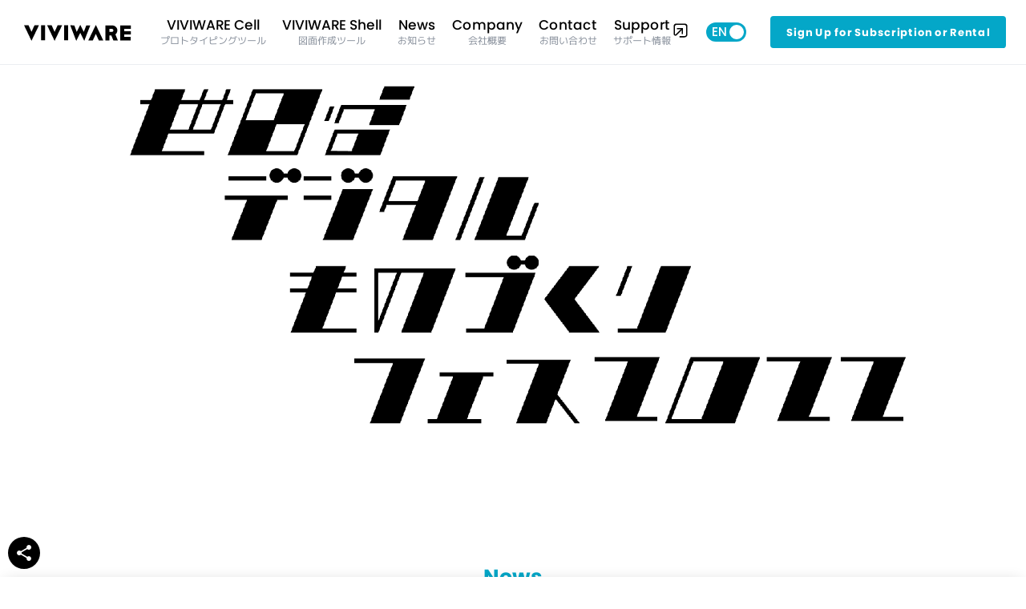

--- FILE ---
content_type: text/html; charset=UTF-8
request_url: https://viviware.com/news/news-20221025/
body_size: 9530
content:
<!DOCTYPE html>
<html prefix="og: https://ogp.me/ns#">

<head>
   <meta charset="utf-8">
  <meta name="viewport" content="width=device-width, initial-scale=1.0, maximum-scale=1.0, user-scalable=no">

 
<!-- Web fonts -->
<link rel="preconnect" href="https://fonts.gstatic.com">
<!-- Poppins -->
<link href="https://fonts.googleapis.com/css2?family=Poppins:wght@500;700&display=swap" rel="stylesheet">
<link href="https://fonts.googleapis.com/css2?family=M+PLUS+1p:wght@400;700&display=swap" rel="stylesheet">
<!-- Material Icons -->
<link href="https://fonts.googleapis.com/icon?family=Material+Icons" rel="stylesheet">

<!-- Adobe Font -->
<script>
/*	
  (function(d) {
    var config = {
      kitId: 'yro4icr',
      scriptTimeout: 3000,
      async: true
    },
    h=d.documentElement,t=setTimeout(function(){h.className=h.className.replace(/\bwf-loading\b/g,"")+" wf-inactive";},config.scriptTimeout),tk=d.createElement("script"),f=false,s=d.getElementsByTagName("script")[0],a;h.className+=" wf-loading";tk.src='https://use.typekit.net/'+config.kitId+'.js';tk.async=true;tk.onload=tk.onreadystatechange=function(){a=this.readyState;if(f||a&&a!="complete"&&a!="loaded")return;f=true;clearTimeout(t);try{Typekit.load(config)}catch(e){}};s.parentNode.insertBefore(tk,s)
  })(document);
	*/
</script>

<!-- CSS fontawesome-free  -->
<link rel="stylesheet" href="https://viviware.com/wp-content/themes/theme_VIVIWARECell/fontawesome-free-5.15.2/all.min.css" rel="stylesheet">

<!-- CSS -->
<link href="https://viviware.com/wp-content/themes/theme_VIVIWARECell/css/reset.css" rel="stylesheet">
<link href="https://viviware.com/wp-content/themes/theme_VIVIWARECell/css/material-icons.css" rel="stylesheet">
<link href="https://viviware.com/wp-content/themes/theme_VIVIWARECell/css/swiper-bundle.min.css" rel="stylesheet">
<link href="https://viviware.com/wp-content/themes/theme_VIVIWARECell/style.css?20240430" rel="stylesheet">

<!-- Favicon-->
<link rel="icon" type="image/png" href="https://viviware.com/wp-content/themes/theme_VIVIWARECell/favicon/favicon.svg" >
<link rel="icon alternate" type="image/png" href="https://viviware.com/wp-content/themes/theme_VIVIWARECell/favicon/favicon.png" >
<link rel="apple-touch-icon" sizes="180x180" href="https://viviware.com/wp-content/themes/theme_VIVIWARECell/favicon/apple-touch-icon.png">
<link rel="manifest" href="https://viviware.com/wp-content/themes/theme_VIVIWARECell/favicon/manifest.json">
<link rel="mask-icon" href="https://viviware.com/wp-content/themes/theme_VIVIWARECell/favicon/safari-pinned-tab.svg" color="#7fbe26">
<meta name="msapplication-TileColor" content="#7fbe26">
<meta name="theme-color" content="#ffffff">


<!-- OGP Settings -->

<!-- 記事ページの場合 -->
<meta property="og:title" content="世田谷デジタルものづくり告知" />
<meta property="og:type" content="article" />
<meta property="og:description" content="" />
<meta property="og:url" content="https://viviware.com/news/news-20221025/" />
<meta property="og:image" content="https://viviware.com/wp-content/uploads/2022/10/sdmf_logo4-2.png" />


<!-- TOPページの場合 -->


<title>世田谷デジタルものづくり告知 &#8211; VIVIWARE Cell</title>
<meta name='robots' content='max-image-preview:large' />
		<!-- This site uses the Google Analytics by MonsterInsights plugin v9.11.1 - Using Analytics tracking - https://www.monsterinsights.com/ -->
		<!-- Note: MonsterInsights is not currently configured on this site. The site owner needs to authenticate with Google Analytics in the MonsterInsights settings panel. -->
					<!-- No tracking code set -->
				<!-- / Google Analytics by MonsterInsights -->
		<script type="text/javascript">
/* <![CDATA[ */
window._wpemojiSettings = {"baseUrl":"https:\/\/s.w.org\/images\/core\/emoji\/14.0.0\/72x72\/","ext":".png","svgUrl":"https:\/\/s.w.org\/images\/core\/emoji\/14.0.0\/svg\/","svgExt":".svg","source":{"concatemoji":"https:\/\/viviware.com\/wp-includes\/js\/wp-emoji-release.min.js?ver=6.4.2"}};
/*! This file is auto-generated */
!function(i,n){var o,s,e;function c(e){try{var t={supportTests:e,timestamp:(new Date).valueOf()};sessionStorage.setItem(o,JSON.stringify(t))}catch(e){}}function p(e,t,n){e.clearRect(0,0,e.canvas.width,e.canvas.height),e.fillText(t,0,0);var t=new Uint32Array(e.getImageData(0,0,e.canvas.width,e.canvas.height).data),r=(e.clearRect(0,0,e.canvas.width,e.canvas.height),e.fillText(n,0,0),new Uint32Array(e.getImageData(0,0,e.canvas.width,e.canvas.height).data));return t.every(function(e,t){return e===r[t]})}function u(e,t,n){switch(t){case"flag":return n(e,"\ud83c\udff3\ufe0f\u200d\u26a7\ufe0f","\ud83c\udff3\ufe0f\u200b\u26a7\ufe0f")?!1:!n(e,"\ud83c\uddfa\ud83c\uddf3","\ud83c\uddfa\u200b\ud83c\uddf3")&&!n(e,"\ud83c\udff4\udb40\udc67\udb40\udc62\udb40\udc65\udb40\udc6e\udb40\udc67\udb40\udc7f","\ud83c\udff4\u200b\udb40\udc67\u200b\udb40\udc62\u200b\udb40\udc65\u200b\udb40\udc6e\u200b\udb40\udc67\u200b\udb40\udc7f");case"emoji":return!n(e,"\ud83e\udef1\ud83c\udffb\u200d\ud83e\udef2\ud83c\udfff","\ud83e\udef1\ud83c\udffb\u200b\ud83e\udef2\ud83c\udfff")}return!1}function f(e,t,n){var r="undefined"!=typeof WorkerGlobalScope&&self instanceof WorkerGlobalScope?new OffscreenCanvas(300,150):i.createElement("canvas"),a=r.getContext("2d",{willReadFrequently:!0}),o=(a.textBaseline="top",a.font="600 32px Arial",{});return e.forEach(function(e){o[e]=t(a,e,n)}),o}function t(e){var t=i.createElement("script");t.src=e,t.defer=!0,i.head.appendChild(t)}"undefined"!=typeof Promise&&(o="wpEmojiSettingsSupports",s=["flag","emoji"],n.supports={everything:!0,everythingExceptFlag:!0},e=new Promise(function(e){i.addEventListener("DOMContentLoaded",e,{once:!0})}),new Promise(function(t){var n=function(){try{var e=JSON.parse(sessionStorage.getItem(o));if("object"==typeof e&&"number"==typeof e.timestamp&&(new Date).valueOf()<e.timestamp+604800&&"object"==typeof e.supportTests)return e.supportTests}catch(e){}return null}();if(!n){if("undefined"!=typeof Worker&&"undefined"!=typeof OffscreenCanvas&&"undefined"!=typeof URL&&URL.createObjectURL&&"undefined"!=typeof Blob)try{var e="postMessage("+f.toString()+"("+[JSON.stringify(s),u.toString(),p.toString()].join(",")+"));",r=new Blob([e],{type:"text/javascript"}),a=new Worker(URL.createObjectURL(r),{name:"wpTestEmojiSupports"});return void(a.onmessage=function(e){c(n=e.data),a.terminate(),t(n)})}catch(e){}c(n=f(s,u,p))}t(n)}).then(function(e){for(var t in e)n.supports[t]=e[t],n.supports.everything=n.supports.everything&&n.supports[t],"flag"!==t&&(n.supports.everythingExceptFlag=n.supports.everythingExceptFlag&&n.supports[t]);n.supports.everythingExceptFlag=n.supports.everythingExceptFlag&&!n.supports.flag,n.DOMReady=!1,n.readyCallback=function(){n.DOMReady=!0}}).then(function(){return e}).then(function(){var e;n.supports.everything||(n.readyCallback(),(e=n.source||{}).concatemoji?t(e.concatemoji):e.wpemoji&&e.twemoji&&(t(e.twemoji),t(e.wpemoji)))}))}((window,document),window._wpemojiSettings);
/* ]]> */
</script>
<style id='wp-emoji-styles-inline-css' type='text/css'>

	img.wp-smiley, img.emoji {
		display: inline !important;
		border: none !important;
		box-shadow: none !important;
		height: 1em !important;
		width: 1em !important;
		margin: 0 0.07em !important;
		vertical-align: -0.1em !important;
		background: none !important;
		padding: 0 !important;
	}
</style>
<link rel='stylesheet' id='wp-block-library-css' href='https://viviware.com/wp-includes/css/dist/block-library/style.min.css?ver=6.4.2' type='text/css' media='all' />
<style id='pdfemb-pdf-embedder-viewer-style-inline-css' type='text/css'>
.wp-block-pdfemb-pdf-embedder-viewer{max-width:none}

</style>
<style id='classic-theme-styles-inline-css' type='text/css'>
/*! This file is auto-generated */
.wp-block-button__link{color:#fff;background-color:#32373c;border-radius:9999px;box-shadow:none;text-decoration:none;padding:calc(.667em + 2px) calc(1.333em + 2px);font-size:1.125em}.wp-block-file__button{background:#32373c;color:#fff;text-decoration:none}
</style>
<style id='global-styles-inline-css' type='text/css'>
body{--wp--preset--color--black: #000000;--wp--preset--color--cyan-bluish-gray: #abb8c3;--wp--preset--color--white: #ffffff;--wp--preset--color--pale-pink: #f78da7;--wp--preset--color--vivid-red: #cf2e2e;--wp--preset--color--luminous-vivid-orange: #ff6900;--wp--preset--color--luminous-vivid-amber: #fcb900;--wp--preset--color--light-green-cyan: #7bdcb5;--wp--preset--color--vivid-green-cyan: #00d084;--wp--preset--color--pale-cyan-blue: #8ed1fc;--wp--preset--color--vivid-cyan-blue: #0693e3;--wp--preset--color--vivid-purple: #9b51e0;--wp--preset--gradient--vivid-cyan-blue-to-vivid-purple: linear-gradient(135deg,rgba(6,147,227,1) 0%,rgb(155,81,224) 100%);--wp--preset--gradient--light-green-cyan-to-vivid-green-cyan: linear-gradient(135deg,rgb(122,220,180) 0%,rgb(0,208,130) 100%);--wp--preset--gradient--luminous-vivid-amber-to-luminous-vivid-orange: linear-gradient(135deg,rgba(252,185,0,1) 0%,rgba(255,105,0,1) 100%);--wp--preset--gradient--luminous-vivid-orange-to-vivid-red: linear-gradient(135deg,rgba(255,105,0,1) 0%,rgb(207,46,46) 100%);--wp--preset--gradient--very-light-gray-to-cyan-bluish-gray: linear-gradient(135deg,rgb(238,238,238) 0%,rgb(169,184,195) 100%);--wp--preset--gradient--cool-to-warm-spectrum: linear-gradient(135deg,rgb(74,234,220) 0%,rgb(151,120,209) 20%,rgb(207,42,186) 40%,rgb(238,44,130) 60%,rgb(251,105,98) 80%,rgb(254,248,76) 100%);--wp--preset--gradient--blush-light-purple: linear-gradient(135deg,rgb(255,206,236) 0%,rgb(152,150,240) 100%);--wp--preset--gradient--blush-bordeaux: linear-gradient(135deg,rgb(254,205,165) 0%,rgb(254,45,45) 50%,rgb(107,0,62) 100%);--wp--preset--gradient--luminous-dusk: linear-gradient(135deg,rgb(255,203,112) 0%,rgb(199,81,192) 50%,rgb(65,88,208) 100%);--wp--preset--gradient--pale-ocean: linear-gradient(135deg,rgb(255,245,203) 0%,rgb(182,227,212) 50%,rgb(51,167,181) 100%);--wp--preset--gradient--electric-grass: linear-gradient(135deg,rgb(202,248,128) 0%,rgb(113,206,126) 100%);--wp--preset--gradient--midnight: linear-gradient(135deg,rgb(2,3,129) 0%,rgb(40,116,252) 100%);--wp--preset--font-size--small: 13px;--wp--preset--font-size--medium: 20px;--wp--preset--font-size--large: 36px;--wp--preset--font-size--x-large: 42px;--wp--preset--spacing--20: 0.44rem;--wp--preset--spacing--30: 0.67rem;--wp--preset--spacing--40: 1rem;--wp--preset--spacing--50: 1.5rem;--wp--preset--spacing--60: 2.25rem;--wp--preset--spacing--70: 3.38rem;--wp--preset--spacing--80: 5.06rem;--wp--preset--shadow--natural: 6px 6px 9px rgba(0, 0, 0, 0.2);--wp--preset--shadow--deep: 12px 12px 50px rgba(0, 0, 0, 0.4);--wp--preset--shadow--sharp: 6px 6px 0px rgba(0, 0, 0, 0.2);--wp--preset--shadow--outlined: 6px 6px 0px -3px rgba(255, 255, 255, 1), 6px 6px rgba(0, 0, 0, 1);--wp--preset--shadow--crisp: 6px 6px 0px rgba(0, 0, 0, 1);}:where(.is-layout-flex){gap: 0.5em;}:where(.is-layout-grid){gap: 0.5em;}body .is-layout-flow > .alignleft{float: left;margin-inline-start: 0;margin-inline-end: 2em;}body .is-layout-flow > .alignright{float: right;margin-inline-start: 2em;margin-inline-end: 0;}body .is-layout-flow > .aligncenter{margin-left: auto !important;margin-right: auto !important;}body .is-layout-constrained > .alignleft{float: left;margin-inline-start: 0;margin-inline-end: 2em;}body .is-layout-constrained > .alignright{float: right;margin-inline-start: 2em;margin-inline-end: 0;}body .is-layout-constrained > .aligncenter{margin-left: auto !important;margin-right: auto !important;}body .is-layout-constrained > :where(:not(.alignleft):not(.alignright):not(.alignfull)){max-width: var(--wp--style--global--content-size);margin-left: auto !important;margin-right: auto !important;}body .is-layout-constrained > .alignwide{max-width: var(--wp--style--global--wide-size);}body .is-layout-flex{display: flex;}body .is-layout-flex{flex-wrap: wrap;align-items: center;}body .is-layout-flex > *{margin: 0;}body .is-layout-grid{display: grid;}body .is-layout-grid > *{margin: 0;}:where(.wp-block-columns.is-layout-flex){gap: 2em;}:where(.wp-block-columns.is-layout-grid){gap: 2em;}:where(.wp-block-post-template.is-layout-flex){gap: 1.25em;}:where(.wp-block-post-template.is-layout-grid){gap: 1.25em;}.has-black-color{color: var(--wp--preset--color--black) !important;}.has-cyan-bluish-gray-color{color: var(--wp--preset--color--cyan-bluish-gray) !important;}.has-white-color{color: var(--wp--preset--color--white) !important;}.has-pale-pink-color{color: var(--wp--preset--color--pale-pink) !important;}.has-vivid-red-color{color: var(--wp--preset--color--vivid-red) !important;}.has-luminous-vivid-orange-color{color: var(--wp--preset--color--luminous-vivid-orange) !important;}.has-luminous-vivid-amber-color{color: var(--wp--preset--color--luminous-vivid-amber) !important;}.has-light-green-cyan-color{color: var(--wp--preset--color--light-green-cyan) !important;}.has-vivid-green-cyan-color{color: var(--wp--preset--color--vivid-green-cyan) !important;}.has-pale-cyan-blue-color{color: var(--wp--preset--color--pale-cyan-blue) !important;}.has-vivid-cyan-blue-color{color: var(--wp--preset--color--vivid-cyan-blue) !important;}.has-vivid-purple-color{color: var(--wp--preset--color--vivid-purple) !important;}.has-black-background-color{background-color: var(--wp--preset--color--black) !important;}.has-cyan-bluish-gray-background-color{background-color: var(--wp--preset--color--cyan-bluish-gray) !important;}.has-white-background-color{background-color: var(--wp--preset--color--white) !important;}.has-pale-pink-background-color{background-color: var(--wp--preset--color--pale-pink) !important;}.has-vivid-red-background-color{background-color: var(--wp--preset--color--vivid-red) !important;}.has-luminous-vivid-orange-background-color{background-color: var(--wp--preset--color--luminous-vivid-orange) !important;}.has-luminous-vivid-amber-background-color{background-color: var(--wp--preset--color--luminous-vivid-amber) !important;}.has-light-green-cyan-background-color{background-color: var(--wp--preset--color--light-green-cyan) !important;}.has-vivid-green-cyan-background-color{background-color: var(--wp--preset--color--vivid-green-cyan) !important;}.has-pale-cyan-blue-background-color{background-color: var(--wp--preset--color--pale-cyan-blue) !important;}.has-vivid-cyan-blue-background-color{background-color: var(--wp--preset--color--vivid-cyan-blue) !important;}.has-vivid-purple-background-color{background-color: var(--wp--preset--color--vivid-purple) !important;}.has-black-border-color{border-color: var(--wp--preset--color--black) !important;}.has-cyan-bluish-gray-border-color{border-color: var(--wp--preset--color--cyan-bluish-gray) !important;}.has-white-border-color{border-color: var(--wp--preset--color--white) !important;}.has-pale-pink-border-color{border-color: var(--wp--preset--color--pale-pink) !important;}.has-vivid-red-border-color{border-color: var(--wp--preset--color--vivid-red) !important;}.has-luminous-vivid-orange-border-color{border-color: var(--wp--preset--color--luminous-vivid-orange) !important;}.has-luminous-vivid-amber-border-color{border-color: var(--wp--preset--color--luminous-vivid-amber) !important;}.has-light-green-cyan-border-color{border-color: var(--wp--preset--color--light-green-cyan) !important;}.has-vivid-green-cyan-border-color{border-color: var(--wp--preset--color--vivid-green-cyan) !important;}.has-pale-cyan-blue-border-color{border-color: var(--wp--preset--color--pale-cyan-blue) !important;}.has-vivid-cyan-blue-border-color{border-color: var(--wp--preset--color--vivid-cyan-blue) !important;}.has-vivid-purple-border-color{border-color: var(--wp--preset--color--vivid-purple) !important;}.has-vivid-cyan-blue-to-vivid-purple-gradient-background{background: var(--wp--preset--gradient--vivid-cyan-blue-to-vivid-purple) !important;}.has-light-green-cyan-to-vivid-green-cyan-gradient-background{background: var(--wp--preset--gradient--light-green-cyan-to-vivid-green-cyan) !important;}.has-luminous-vivid-amber-to-luminous-vivid-orange-gradient-background{background: var(--wp--preset--gradient--luminous-vivid-amber-to-luminous-vivid-orange) !important;}.has-luminous-vivid-orange-to-vivid-red-gradient-background{background: var(--wp--preset--gradient--luminous-vivid-orange-to-vivid-red) !important;}.has-very-light-gray-to-cyan-bluish-gray-gradient-background{background: var(--wp--preset--gradient--very-light-gray-to-cyan-bluish-gray) !important;}.has-cool-to-warm-spectrum-gradient-background{background: var(--wp--preset--gradient--cool-to-warm-spectrum) !important;}.has-blush-light-purple-gradient-background{background: var(--wp--preset--gradient--blush-light-purple) !important;}.has-blush-bordeaux-gradient-background{background: var(--wp--preset--gradient--blush-bordeaux) !important;}.has-luminous-dusk-gradient-background{background: var(--wp--preset--gradient--luminous-dusk) !important;}.has-pale-ocean-gradient-background{background: var(--wp--preset--gradient--pale-ocean) !important;}.has-electric-grass-gradient-background{background: var(--wp--preset--gradient--electric-grass) !important;}.has-midnight-gradient-background{background: var(--wp--preset--gradient--midnight) !important;}.has-small-font-size{font-size: var(--wp--preset--font-size--small) !important;}.has-medium-font-size{font-size: var(--wp--preset--font-size--medium) !important;}.has-large-font-size{font-size: var(--wp--preset--font-size--large) !important;}.has-x-large-font-size{font-size: var(--wp--preset--font-size--x-large) !important;}
.wp-block-navigation a:where(:not(.wp-element-button)){color: inherit;}
:where(.wp-block-post-template.is-layout-flex){gap: 1.25em;}:where(.wp-block-post-template.is-layout-grid){gap: 1.25em;}
:where(.wp-block-columns.is-layout-flex){gap: 2em;}:where(.wp-block-columns.is-layout-grid){gap: 2em;}
.wp-block-pullquote{font-size: 1.5em;line-height: 1.6;}
</style>
<link rel='stylesheet' id='frontend-css' href='https://viviware.com/wp-content/plugins/markdown-editor/assets/styles/frontend.min.css?ver=0.1.6' type='text/css' media='all' />
<link rel="https://api.w.org/" href="https://viviware.com/wp-json/" /><link rel="EditURI" type="application/rsd+xml" title="RSD" href="https://viviware.com/xmlrpc.php?rsd" />
<meta name="generator" content="WordPress 6.4.2" />
<link rel="canonical" href="https://viviware.com/news/news-20221025/" />
<link rel='shortlink' href='https://viviware.com/?p=3554' />
<link rel="alternate" type="application/json+oembed" href="https://viviware.com/wp-json/oembed/1.0/embed?url=https%3A%2F%2Fviviware.com%2Fnews%2Fnews-20221025%2F" />
<link rel="alternate" type="text/xml+oembed" href="https://viviware.com/wp-json/oembed/1.0/embed?url=https%3A%2F%2Fviviware.com%2Fnews%2Fnews-20221025%2F&#038;format=xml" />

  <!-- Google tag (gtag.js) - Google Analytics -->
<script async src="https://www.googletagmanager.com/gtag/js?id=G-NHS42BWRS2"></script>
<script>
  window.dataLayer = window.dataLayer || [];
  function gtag(){dataLayer.push(arguments);}
  gtag('js', new Date());

  gtag('config', 'G-NHS42BWRS2');
</script>
</head>

<body>
  <header> 
  <nav class="nav_global">  
		<div class="left">
			<a href="https://viviware.com" >
				<h1>
					<img src="https://viviware.com/wp-content/themes/theme_VIVIWARECell/img/logo_VIVIWARE.svg" alt="VIVIWARE Cell">
				</h1>
			</a>
		</div>
		<div class="center">
			
			<a href="https://viviware.com" >
				
				<p class="text_en">VIVIWARE Cell</p>
				<p class="text_jp">プロトタイピングツール</p>
				<div class="line"></div>
			</a>
			<a href="https://viviware.com/shell" >
				<p class="text_en">VIVIWARE Shell</p>
				<p class="text_jp">図面作成ツール</p>
				<div class="line"></div>
			</a>
			<!-- <a href="#case">
				<p class="text_en">Case</p>
				<div class="line"></div>
				<p class="text_jp">導入事例</p>
			</a> -->
			<a href="https://viviware.com/news" >
			
				<p class="text_en">News</p>
				<p class="text_jp">お知らせ</p>
				<div class="line"></div>

			</a>
			<a href="https://viviware.com/company" >
				<p class="text_en">Company</p>
				<p class="text_jp">会社概要</p>
				<div class="line"></div>

			</a>
			
			<a href="https://viviware.com/contact" >
				<p class="text_en">Contact</p>
				<p class="text_jp">お問い合わせ</p>
				<div class="line"></div>

			</a>
			
			<a class="with_icon" href="https://vivitaglobal.notion.site/D-Top-VIVIARE-Support-e4b775f82e9e4c44ac40a1dcbf0998f8?pvs=4" target="_blank">
				<div class="gp_text">
					<p class="text_en">Support</p>
					<p class="text_jp">サポート情報</p>
					<div class="line"></div>

				</div>
				<img class="icon_open_link" src="https://viviware.com/wp-content/themes/theme_VIVIWARECell/img/icon_open_link.svg" alt="open link">
			</a>
			<span class="switch_show_hide">Show</span>
			<span class="support_old_new_switch">新サポートを表示</span>
				<div class="switch_language_gp">
					<label for="switch_language" class="switch_language_label">
						<input id="switch_language" class="switch_language" type='checkbox' />
						<div class="handle"></div>
					</label>
				</div>
		</div>
		<div class="right">
			<a class="button fill size_S" href="https://viviware.com#plan_diagnosis">
				<span class="lang" lang="ja">プラン診断・お申し込み</span>
				<span class="lang" lang="en">Sign Up for Subscription or Rental</span>
			</a>

		</div>

  </nav>
</header>



	<main class="single_news">
    <div class="keyvisual">
      <img src="https://viviware.com/wp-content/uploads/2022/10/sdmf_logo4-2.png" >	
    </div>
    <div class="title_gp">
      <h2 class="label">News</h2>
      <h1 class="title">
        <span class="lang" lang="ja">「世田谷デジタルものづくりフェス」にて、「VIVIWARE体験会」を実施します！</span>
        <span class="lang" lang="en">「世田谷デジタルものづくりフェス」にて、「VIVIWARE体験会」を実施します！</span>
      </h1>
      <p class="time">
        <span class="lang" lang="ja">2022.10.25</span>
        <span class="lang" lang="en">October 25th, 2022</span>
      </p>
    </div>

   
    <div class="article_gp">
      <p class="description">
        <span class="lang" lang="ja"></span>
        <span class="lang" lang="en"></span>
      </p>
      <section class="article">
        <div class="lang" lang="ja"><p>2022年11月5、6日に駒沢大学にて実施される「<a href="https://sdmf.jp/">世田谷デジタルものづくりフェス</a>」にて、「VIVIWARE体験会」を実施します。</p><p>VIVIWAREを使って画面に落書きしたり、ロボットでボールをゴールに集める「ボールスイーパー」、クレーンを操作してアイテムをつかむ「クレーンキャッチャー」を体験できます。</p><p>ぜひご参加ください！</p><p>▼概要</p><ul><li>日時：11月5日（土）　13:30〜17:00<br />　　　11月6日（日）　10:00〜17:00<br />　　　当日会場にて随時受付</li><li>場所：駒澤大学種月ホール</li><li>参加費：無料</li></ul><p>&nbsp;</p><p>▼くわしくはこちら</p><p><a href="https://sdmf.jp/contents/viviware-cell/">https://sdmf.jp/contents/</a></p><p><img src="https://viviware.com/wp-content/uploads/2022/10/dfes_1.jpg" alt="" width="1240" height="1753" class="alignnone size-full wp-image-3603" /><img src="https://viviware.com/wp-content/uploads/2022/10/dfes_2.jpg" alt="" width="1240" height="1753" class="alignnone size-full wp-image-3602" /></p><p><img src="https://viviware.com/wp-content/uploads/2022/10/IMG_4476-scaled.jpg" alt="" width="2560" height="1920" class="alignnone size-full wp-image-3596" /></p><p><img src="https://viviware.com/wp-content/uploads/2022/10/IMG_4491-scaled.jpg" alt="" width="2560" height="1920" class="alignnone size-full wp-image-3654" /></p></div>
        <div class="lang" lang="en"><p>2022年11月5、6日に駒沢大学にて実施される「<a href="https://sdmf.jp/">世田谷デジタルものづくりフェス</a>」にて、「VIVIWARE体験会」を実施します。</p><p>VIVIWAREを使って画面に落書きしたり、ロボットでボールをゴールに集める「ボールスイーパー」、クレーンを操作してアイテムをつかむ「クレーンキャッチャー」を体験できます。</p><p>ぜひご参加ください！</p><p>▼概要</p><ul><li>日時：11月5日（土）　13:30〜17:00<br />　　　11月6日（日）　10:00〜17:00<br />　　　当日会場にて随時受付</li><li>場所：駒澤大学種月ホール</li><li>参加費：無料</li></ul><p>▼くわしくはこちら</p><p><a href="https://sdmf.jp/contents/viviware-cell/">https://sdmf.jp/contents/</a></p><p><img src="https://viviware.com/wp-content/uploads/2022/10/dfes_1.jpg" alt="" width="1240" height="1753" class="alignnone size-full wp-image-3603" /><img src="https://viviware.com/wp-content/uploads/2022/10/dfes_2.jpg" alt="" width="1240" height="1753" class="alignnone size-full wp-image-3602" /></p><p><img src="https://viviware.com/wp-content/uploads/2022/10/IMG_4476-scaled.jpg" alt="" width="2560" height="1920" class="alignnone size-full wp-image-3596" /></p><p><img src="https://viviware.com/wp-content/uploads/2022/10/IMG_4491-scaled.jpg" alt="" width="2560" height="1920" class="alignnone size-full wp-image-3654" /></p></div>
      </section>
      <div class="endline"></div>
    </div>
  </main>

 <div class="share_pc">
  <p class="sns_title">Share</p>
  <ul class="sns_button_gp">
        <!--コピーボタン-->
        <li class="copy_link pc">
          <span class="copyBtn fa-stack material share_sp" data-clipboard-text="%E4%B8%96%E7%94%B0%E8%B0%B7%E3%83%87%E3%82%B8%E3%82%BF%E3%83%AB%E3%82%82%E3%81%AE%E3%81%A5%E3%81%8F%E3%82%8A%E5%91%8A%E7%9F%A5｜VIVIWARE Cellhttps%3A%2F%2Fviviware.com%2Fnews%2Fnews-20221025%2F">
            <i class="circle_bg"></i>  
            <span class="material-icons">content_copy</span>
            <span class="copy_bloon">
              <span class="copy_success">コピーしました</span>
              <span class="copy_error">お使いのブラウザはこの機能に対応していません</span>
            </span>
          </span>
          <!-- <span class="button_name">リンクをコピー</span> -->
        </li>       
        
        <!--Facebookボタン-->
        <li id="fb-share-button" class="facebook pc" data-href="" data-layout="button_count" data-size="small">
          <div class="fb-xfbml-parse-ignore">
            <span class="fa-stack fa-1x share_sp">
              <i class="circle_bg"></i>  
              <i class="fab fa-facebook-f fa-stack-1x fa-inverse"></i>
            </span>
          </div>
          <!-- <span class="button_name">Facebook</span> -->
          <script>
            var fbButton = document.getElementById('fb-share-button');
            var url = window.location.href;

            fbButton.addEventListener('click', function() {
                window.open('https://www.facebook.com/sharer/sharer.php?u=' + url,
                    'facebook-share-dialog',
                    'width=800,height=600'
                );
                return false;
            });
          </script>
        </li>
        <div id="fb-root"></div>
        <script async defer crossorigin="anonymous" src="https://connect.facebook.net/ja_JP/sdk.js#xfbml=1&version=v10.0" nonce="06LTZfo3"></script>

        <!--Facebookボタン 別コード案-->
        <!-- <li class="facebooklink">
        <a href="http://www.facebook.com/share.php?u=" title="Facebookでシェア" target="_blank">
        <i class="fa fa-facebook"></i><span> facebook</span>
        </a>
        </li> -->

      <!--ツイートボタン-->
        <li class="twitter pc">
          <a href="//twitter.com/intent/tweet?url=https%3A%2F%2Fviviware.com%2Fnews%2Fnews-20221025%2F&text=%E4%B8%96%E7%94%B0%E8%B0%B7%E3%83%87%E3%82%B8%E3%82%BF%E3%83%AB%E3%82%82%E3%81%AE%E3%81%A5%E3%81%8F%E3%82%8A%E5%91%8A%E7%9F%A5｜VIVIWARE Cell&tw_p=tweetbutton" onclick="javascript:window.open(this.href, '', 'menubar=no,toolbar=no,resizable=yes,scrollbars=yes,height=300,width=600');return false;">
            <span class="fa-stack fa-1x share_sp">
              <i class="circle_bg"></i>  
              <i class="fab fa-twitter fa-stack-1x fa-inverse"></i>
            </span>
          </a>
          <!-- <span class="button_name">Twitter</span> -->
        </li>

        <!--LINEボタン-->
        <li class="line pc">
          <a href="//social-plugins.line.me/lineit/share?url=https%3A%2F%2Fviviware.com%2Fnews%2Fnews-20221025%2F" onclick="javascript:window.open(this.href, '', 'menubar=no,toolbar=no,resizable=yes,scrollbars=yes,height=600,width=500');return false;">
            <span class="fa-stack fa-1x share_sp">
              <i class="circle_bg"></i>  
              <i class="fab fa-line fa-stack-1x fa-inverse"></i>
            </span>
          </a>
          <!-- <span class="button_name">LINE</span> -->
        </li>
    </ul>
</div> <!-- Footer -->

<footer>
  <p class="sns_title">Follow</p>
  <span class="snsfollow_show_hide">Hide</span>
  <ul class="sns">
		<li><a class="icon_facebook" href="https://www.facebook.com/vivita.inc/" target="_blank">
			<span class="fa-stack fa-2x">
 				<i class="fas fa-circle fa-stack-2x"></i>  
				<i class="fab fa-facebook-f fa-stack-1x fa-inverse"></i>
			</span></a>
		</li>
    <li><a class="icon_twitter" href="https://twitter.com/vivita_inc" target="_blank">
			<span class="fa-stack fa-2x">
 				<i class="fas fa-circle fa-stack-2x"></i>  
				<i class="fab fa-twitter fa-stack-1x fa-inverse"></i>
			</span></a>
		</li>
		<li><a class="icon_line" href="https://page.line.me/" target="_blank">
			<span class="fa-stack fa-2x">
 				<i class="fas fa-circle fa-stack-2x"></i>  
				<i class="fab fa-line fa-stack-1x fa-inverse"></i>
			</span></a>
		</li>
  </ul>

  <ul class="footer_links vivita">
    <li><a class="icon-line" href="https://vivita.jp/" target="_blank"><img src="https://viviware.com/wp-content/themes/theme_VIVIWARECell/img/logo_VIVITA.svg" ></a>
    </li>
    <li><a class="icon-line" href="https://vivita.club/" target="_blank"><img src="https://viviware.com/wp-content/themes/theme_VIVIWARECell/img/logo_VIVISTOP.svg" ></a>
    </li>
    <li><a class="icon-line" href="https://robocon.vivita.club/" target="_blank"><img class="vivitarobocon" src="https://viviware.com/wp-content/themes/theme_VIVIWARECell/img/logo_VIVITAROBOCON_H.svg" ></a>
    </li>
    <li><a class="icon-line" href="https://market.vivita.club/" target="_blank"><img class="vivitarobocon" src="https://viviware.com/wp-content/themes/theme_VIVIWARECell/img/logo_VIVITA_MARKET_mono.svg" ></a>
    </li>
  </ul>

  <ul class="footer_links">
    <li><a href="https://viviware.com/contact">Contact</a></li>
		<li><a class="icon-line" href="https://vivita.club/privacy" target="_blank">Privacy Policy</a></li>
    <li><a href="https://viviware.com/legal">Legal Information</a></li>
  </ul>
  <p class="copyright">&copy; 2021 VIVIWARE JAPAN, Inc.</p>
</footer>

 
 
 

  <!--シェアボタン-->
  <div class="share_floating">
    <span class="fa-stack material share_sp">
      <i class="circle_bg"></i>  
      <span class="material-icons white">share</span>
    </span>
  </div>

  <div class="dimmer_share"></div>
  <div class="share_actionSheet">
    <div class="icon_close_share">
      <span class="base"></span>
      <img src="https://viviware.com/wp-content/themes/theme_VIVIWARECell/img/icon_close.svg" alt="close">
    </div	>


    <p class="sns_title">Share</p>
    <ul class="sns_button_gp">
        <!--コピーボタン-->
        <li class="copy_link">
          <span class="copyBtn fa-stack material share_sp" data-clipboard-text="%E4%B8%96%E7%94%B0%E8%B0%B7%E3%83%87%E3%82%B8%E3%82%BF%E3%83%AB%E3%82%82%E3%81%AE%E3%81%A5%E3%81%8F%E3%82%8A%E5%91%8A%E7%9F%A5｜VIVIWARE Cellhttps%3A%2F%2Fviviware.com%2Fnews%2Fnews-20221025%2F">
            <i class="circle_bg"></i>  
            <span class="material-icons">content_copy</span>
            <span class="copy_bloon">
              <span class="copy_success">コピーしました</span>
              <span class="copy_error">お使いのブラウザはこの機能に対応していません</span>
            </span>
          </span>
          <span class="button_name">リンクをコピー</span>
        </li>
        <!--Facebookボタン-->
        <li id="fb-share-button-sp" class="facebook pc" data-href="" data-layout="button_count" data-size="small">
          <div class="fb-xfbml-parse-ignore">
            <span class="fa-stack fa-1x share_sp">
              <i class="circle_bg"></i>  
              <i class="fab fa-facebook-f fa-stack-1x fa-inverse"></i>
            </span>
          </div>
          <span class="button_name">Facebook</span>
          <!-- <span class="button_name">Facebook</span> -->
          <script>
            var fbButton = document.getElementById('fb-share-button-sp');
            var url = window.location.href;

            fbButton.addEventListener('click', function() {
                window.open('https://www.facebook.com/sharer/sharer.php?u=' + url,
                    'facebook-share-dialog',
                    'width=800,height=600'
                );
                return false;
            });
          </script>
        </li>
        <div id="fb-root"></div>
        <script async defer crossorigin="anonymous" src="https://connect.facebook.net/ja_JP/sdk.js#xfbml=1&version=v10.0" nonce="06LTZfo3"></script>


      <!--ツイートボタン-->
        <li class="twitter">
          <a href="//twitter.com/intent/tweet?url=https%3A%2F%2Fviviware.com%2Fnews%2Fnews-20221025%2F&text=%E4%B8%96%E7%94%B0%E8%B0%B7%E3%83%87%E3%82%B8%E3%82%BF%E3%83%AB%E3%82%82%E3%81%AE%E3%81%A5%E3%81%8F%E3%82%8A%E5%91%8A%E7%9F%A5｜VIVIWARE Cell&tw_p=tweetbutton" onclick="javascript:window.open(this.href, '', 'menubar=no,toolbar=no,resizable=yes,scrollbars=yes,height=300,width=600');return false;">
            <span class="fa-stack fa-1x share_sp">
              <i class="circle_bg"></i>  
              <i class="fab fa-twitter fa-stack-1x fa-inverse"></i>
            </span>
          </a>
          <span class="button_name">Twitter</span>
        </li>

        <!--LINEボタン-->
        <li class="line">
          <a href="//social-plugins.line.me/lineit/share?url=https%3A%2F%2Fviviware.com%2Fnews%2Fnews-20221025%2F" onclick="javascript:window.open(this.href, '', 'menubar=no,toolbar=no,resizable=yes,scrollbars=yes,height=600,width=500');return false;">
            <span class="fa-stack fa-1x share_sp">
              <i class="circle_bg"></i>  
              <i class="fab fa-line fa-stack-1x fa-inverse"></i>
            </span>
          </a>
          <span class="button_name">LINE</span>
        </li>
    </ul>
    <!-- <p class="button_close"><span>閉じる</span></p> -->
  </div>
 <div class="dimmer_nav"></div>
<nav class="nav_floating">  
	<img class="icon_menu" src="https://viviware.com/wp-content/themes/theme_VIVIWARECell/img/icon_menu_green.svg" alt="menu">
  <div class="icon_close_nav">
		<span class="base"></span>
		<img src="https://viviware.com/wp-content/themes/theme_VIVIWARECell/img/icon_close.svg" alt="close">
	</div	>
	<div class="floating_expanded">	
		<div class="switch_language_gp">
			<label for="switch_language_2" class="switch_language_label">
				<input id="switch_language_2" class="switch_language" type='checkbox' />
				<div class="handle"></div>
			</label>
		</div>

		<div class="top">
			<a href="https://viviware.com" >
				<h1>
					<img src="https://viviware.com/wp-content/themes/theme_VIVIWARECell/img/logo_VIVIWARE_Cell.svg" alt="VIVIWARE Cell">
				</h1>
			</a>
		</div>
		<div class="center">
			<a class="button fill size_S" href="https://viviware.com#plan">
				<span class="lang" lang="ja">プラン診断・お申し込み</span>
				<span class="lang" lang="en">Sign Up for Subscription or Rental</span>
			</a>

			<a href="https://viviware.com" >
				<p class="text_en">VIVIWARE Cell</p>
				<p class="text_jp">プロトタイピングツール</p>
			</a>
			<a href="https://viviware.com/shell" >
				<p class="text_en">VIVIWARE Shell</p>
				<p class="text_jp">図面作成ツール</p>
			</a>
			<!-- <a href="#case">
				<p class="text_en">Case</p>
				<p class="text_jp">導入事例</p>
			</a> -->
			<a href="https://viviware.com/news" >
				<p class="text_en">News</p>
				<p class="text_jp">お知らせ</p>
			</a>
			<a href="https://viviware.com/company#company">
				<p class="text_en">Company</p>
				<p class="text_jp">会社概要</p>
			</a>
			
			<a href="https://viviware.com/contact" >
				<p class="text_en">Contact</p>
				<p class="text_jp">お問い合わせ</p>
			</a>
			
			<a class="with_icon" href="https://vivitaglobal.notion.site/D-Top-VIVIARE-Support-e4b775f82e9e4c44ac40a1dcbf0998f8?pvs=4" target="_blank">
				<div class="gp_text">
					<p class="text_en">Support</p>
					<p class="text_jp">サポート情報</p>
				</div>
				<img class="icon_open_link" src="https://viviware.com/wp-content/themes/theme_VIVIWARECell/img/icon_open_link.svg" alt="open link">
			</a>
			
		</div>


	</div>
</nav>
 <div class="modal">
	<div class="bg"></div>
	<div class="modal_img">
		<img src="" alt="">
	</div>
	<div class="button_close">
		<span class="base"></span>
		<img src="https://viviware.com/wp-content/themes/theme_VIVIWARECell/img/icon_close_white.svg" alt="close">
	</div	>
</div>


  <!-- JS -->
  <script src="https://viviware.com/wp-content/themes/theme_VIVIWARECell/js/jquery-3.6.0.min.js"></script>
  <script src="https://viviware.com/wp-content/themes/theme_VIVIWARECell/js/clipboard.min.js"></script>
  <script src="https://viviware.com/wp-content/themes/theme_VIVIWARECell/js/swiper-bundle.min.js"></script>
  <script src="https://unpkg.com/@lottiefiles/lottie-player@latest/dist/lottie-player.js"></script>
  <script src="https://viviware.com/wp-content/themes/theme_VIVIWARECell/js/splitting.js"></script>
  <script src="https://viviware.com/wp-content/themes/theme_VIVIWARECell/js/jquery.slideElement-1.0.js"></script>
  <script src="https://viviware.com/wp-content/themes/theme_VIVIWARECell/js/main.js?20231220_8"></script>

	
  <script type="text/javascript" src="https://viviware.com/wp-content/plugins/markdown-editor/assets/scripts/highlight.pack.js?ver=9.12.0" id="highlight-js"></script>
<script type="text/javascript" id="highlight-js-after">
/* <![CDATA[ */
hljs.initHighlightingOnLoad();
/* ]]> */
</script>
<script type="text/javascript" src="https://viviware.com/wp-content/plugins/markdown-editor/assets/scripts/line-numbers.min.js?ver=2.3.0" id="line-numbers-js"></script>
<script type="text/javascript" id="line-numbers-js-after">
/* <![CDATA[ */
hljs.initLineNumbersOnLoad({singleLine: true});
/* ]]> */
</script>
<script type="text/javascript" src="https://viviware.com/wp-includes/js/clipboard.min.js?ver=2.0.11" id="clipboard-js"></script>
<script type="text/javascript" src="https://viviware.com/wp-content/plugins/markdown-editor/assets/scripts/frontend.min.js?ver=0.1.6" id="frontend-js"></script>

 
</body>

</html>



--- FILE ---
content_type: text/css
request_url: https://viviware.com/wp-content/themes/theme_VIVIWARECell/css/material-icons.css
body_size: 302
content:
.material-icons{
    line-height: 1.8;
}
.material-icons.md-16 { font-size: 16px; }
.material-icons.md-18 { font-size: 18px; }
.material-icons.md-24 { font-size: 24px; }
.material-icons.md-36 { font-size: 36px; }
.material-icons.md-48 { font-size: 48px; }
.material-icons.white { color:#FFF;}


.fa-stack.material .material-icons{
    left: 0;
    position: absolute;
    text-align: center;
    width: 100%;
}

--- FILE ---
content_type: image/svg+xml
request_url: https://viviware.com/wp-content/themes/theme_VIVIWARECell/img/logo_VIVIWARE.svg
body_size: 551
content:
<svg width="134" height="20" viewBox="0 0 134 20" fill="none" xmlns="http://www.w3.org/2000/svg">
<path d="M9.3063 20L0 0.639961H5.58867L9.3063 8.79336L13.0239 0.639961H18.6077L9.3063 20Z" fill="black"/>
<path d="M26.2042 19.36H21.2311V0.639961H26.2042V19.36Z" fill="black"/>
<path d="M38.129 20L28.8227 0.639961H34.4162L38.129 8.79336L41.8466 0.639961H47.4353L38.129 20Z" fill="black"/>
<path d="M55.0318 19.36H50.0586V0.639961H55.0318V19.36Z" fill="black"/>
<path d="M82.6282 0.639964L75.1148 20L70.1417 10L65.1392 20L57.6453 0.639964H62.6429L65.7548 8.79336L70.1514 0.0244293L74.509 8.81779L77.6356 0.688816L82.6282 0.639964Z" fill="black"/>
<path d="M89.5408 0L98.8471 19.36H93.2584L89.5408 11.236L85.8232 19.3649H80.2345L89.5408 0Z" fill="black"/>
<path d="M110.186 0.639962C111.495 0.634125 112.772 1.04082 113.837 1.80228C114.901 2.56375 115.699 3.64129 116.117 4.88189C116.534 6.12249 116.55 7.46309 116.163 8.71332C115.775 9.96356 115.003 11.0599 113.957 11.8466L117.054 19.36H111.441L108.876 13.1265H106.434V19.36H101.47V0.639962H110.186ZM106.444 8.74451H109.57C110.066 8.74451 110.542 8.54738 110.893 8.19649C111.244 7.84561 111.441 7.3697 111.441 6.87348C111.441 6.37725 111.244 5.90134 110.893 5.55046C110.542 5.19957 110.066 5.00244 109.57 5.00244H106.444V8.74451Z" fill="black"/>
<path d="M125.061 5.00244V7.81631H133.136V11.8564H125.061V14.9829H133.136V19.3796H120.078V0.615532H133.127V5.01221L125.061 5.00244Z" fill="black"/>
</svg>


--- FILE ---
content_type: image/svg+xml
request_url: https://viviware.com/wp-content/themes/theme_VIVIWARECell/img/logo_VIVITA.svg
body_size: 527
content:
<svg width="101" height="18" viewBox="0 0 101 18" fill="none" xmlns="http://www.w3.org/2000/svg">
<path fill-rule="evenodd" clip-rule="evenodd" d="M95.7844 17.3639H100.824L92.4221 0L84.0216 17.3639H89.0615L92.4221 10.0817L95.7844 17.3639ZM66.3765 5.04174V0.560965H81.5V5.04174H76.1786V17.3639H71.6978V5.04174H66.3765ZM54.8931 17.3639H59.3756V0.560965H54.8931V17.3639ZM37.5292 0.560965L40.8933 7.84135L44.2504 0.560965H49.2921L40.8933 17.9248L32.4875 0.560965H37.5292ZM22.4057 17.3639H26.8864V0.560965H22.4057V17.3639ZM5.04175 0.560965L8.40233 7.84135L11.7629 0.560965H16.8047L8.40233 17.9248L0 0.560965H5.04175Z" fill="black"/>
</svg>


--- FILE ---
content_type: image/svg+xml
request_url: https://viviware.com/wp-content/themes/theme_VIVIWARECell/img/icon_open_link.svg
body_size: 412
content:
<svg width="24" height="24" viewBox="0 0 24 24" fill="none" xmlns="http://www.w3.org/2000/svg">
<path d="M14.2224 16.407V9.78125H7.59668" stroke="black" stroke-width="1.6" stroke-miterlimit="10"/>
<path d="M14.2224 9.78113L6.66479 17.3388C5.75678 18.2468 4.2002 17.605 4.2002 16.3181V6.99566C4.2002 5.45273 5.45297 4.19995 6.99591 4.19995H17.0045C18.5474 4.19995 19.8002 5.45273 19.8002 6.99566V17.0042C19.8002 18.5472 18.5474 19.8 17.0045 19.8H10.7884" stroke="black" stroke-width="1.6" stroke-miterlimit="10"/>
</svg>


--- FILE ---
content_type: application/javascript
request_url: https://viviware.com/wp-content/themes/theme_VIVIWARECell/js/main.js?20231220_8
body_size: 6198
content:

//////////////////////////////////////////////////////////////////////////////////////////////////////////
                          // ここからjQuery
//////////////////////////////////////////////////////////////////////////////////////////////////////////

var $ = jQuery.noConflict();

jQuery(function ($) {
  //alert("test");


  /////////////////////////////////////////////////////
  //
  //      アプリからのアクセスの場合はヘッダー、フッター、メニュー、SNSシェアを非表示にする
  //      （sessionStorageを使って最初のアクセス時のクエリのありなしステータスを保存してページ遷移しても保持する）
  //
  /////////////////////////////////////////////////////

  //----------------------------------------------------
  //     sessionStorage  
  //----------------------------------------------------

  var queryFrom = sessionStorage.getItem("queryFrom");
  
  console.log("queryFrom= "+queryFrom);

  //----------------------------------------------------
  //       「?from-app」というクエリがある場合はヘッダー、フッターなどを非表示にする
  //----------------------------------------------------
  
  console.log("from: "+getParam('from')); 

  

  ///セッションストレージ「queryFrom」が未保存のとき
  if (queryFrom === null) {
    //遷移元のリンクURLにクエリ「?from=app」がある場合
    //sessionStorageのqueryFromに”app”という値を保存
    
    if (getParam('from') == "app") {
      sessionStorage.setItem("queryFrom", "app");
      //初回の判定時にも非表示にする
      // $("header").addClass("hide");
      // $("footer").addClass("hide");
      // $(".nav_floating").addClass("hide");
      // $(".share_floating").addClass("hide");
      // $(".share_pc").addClass("hide");
     
    } else {
      $("header").addClass("show");
      $("footer").addClass("show");
      $(".nav_floating").addClass("show_icon");
      $(".share_floating").addClass("show");
      $(".share_pc").addClass("show");
    }
    
  } else if(queryFrom == "app"){
   // $("header").addClass("hide");
   // $("footer").addClass("hide");
   // $(".nav_floating").addClass("hide");
   // $(".share_floating").addClass("hide");
   // $(".share_pc").addClass("hide");
     $(".nav_support").addClass("fixed");
  } else {
    $("header").addClass("show");
    $("footer").addClass("show");
    $(".nav_floating").addClass("show_icon");
    $(".share_floating").addClass("show");
    $(".share_pc").addClass("show");
  }

  //----------------------------------------------------
  //       URLの特定のクエリ（パラメータ）の値を取得する関数
  //----------------------------------------------------
  /**
   * Get the URL parameter value
   *
   * @param  name {string} パラメータのキー文字列
   * @return  url {url} 対象のURL文字列（任意）
   */
  function getParam(name, url) {
      if (!url) url = window.location.href;
      name = name.replace(/[\[\]]/g, "\\$&");
      var regex = new RegExp("[?&]" + name + "(=([^&#]*)|&|#|$)"),
          results = regex.exec(url);
      if (!results) return null;
      if (!results[2]) return '';
      return decodeURIComponent(results[2].replace(/\+/g, " "));
  }
  

  /////////////////////////////////////////////////////
  //       右下のメニュー（目次）の表示・非表示
  /////////////////////////////////////////////////////
  $(".icon_menu, .icon_close_nav, .dimmer_nav, .nav_floating a").on("click",function () {
      $(".nav_floating, .dimmer_nav").toggleClass("show");

      //nvaメニューを表示中はシェアアイコンは非表示
      $(".share_floating").toggleClass("hide");

      console.log("menu!");
    }
  );

  /////////////////////////////////////////////////////
  //       左下のシェアボタン押すと下からアクションシート表示
  /////////////////////////////////////////////////////

  $(".share_floating, .icon_close_share, .dimmer_share").on(
    "click",
    function () {
      $(".share_actionSheet, .dimmer_share, .button_close").toggleClass("show");
      //シェアメニューを表示中はnavメニューアイコンは非表示
      $(".nav_floating").toggleClass("hide");
    }
  );

  /////////////////////////////////////////////////////
  //       モーダルで画像の拡大表示
  /////////////////////////////////////////////////////
  //画像をクリックで拡大表示
  $(".article img")
    .not("a img")
    .click(function () {
      var imgSrc = $(this).attr("src");
      $(".modal_img").children().attr("src", imgSrc);
      $(".modal").addClass("show");
      $("body,html").css("overflow-y", "hidden");
      return false;
    });
  //閉じるボタンorディマー背景をクリックすると閉じる
  $(".button_close, .modal .bg").click(function () {
    $(".modal").removeClass("show");
    $("body,html").css("overflow-y", "visible");
    return false;
  });

  /////////////////////////////////////////////////////
  //       about: VIVIWAREプロダクトのレイアウト
  //
  /////////////////////////////////////////////////////

  set_product_visual_gp();

  //*******  読み込み・ウインドウリサイズ時  ********
  $(window).on("resize", function () {
    set_product_visual_gp();
  });

  function set_product_visual_gp() {
    if ($(window).innerWidth() < 560) {
      //スマホの時の状態
      $(".product_visual_gp").css({
        "grid-auto-rows": $(".product_visual_gp").width() / 3 + "px",
        opacity: 1,
      });
    } else {
      //タブレット・PCの時の状態
      $(".product_visual_gp").css({
        "grid-auto-rows": $(".product_visual_gp").width() / 5 + "px",
        opacity: 1,
      });
    }
  }

  /////////////////////////////////////////////////////
  //       要素をスライドプラグインを実行
  //       自作プラグインjquery.slideElement.jsを使用
  /////////////////////////////////////////////////////

  //キービジュアルのキャッチコピーの部分
  $(".keyvisual_catch_gp.slide_gp").slideElemnt();

  //キービジュアルの画像の部分
  $(".keyvisual_slide.slide_gp").slideElemnt();

  //Aboutのタブレットの部分
  $(".tablet_app_img.slide_gp").slideElemnt();

  /////////////////////////////////////////////////////
  //       クリップボードへのコピー（シェア）
  //       ClipboardJSを使用
  /////////////////////////////////////////////////////
  var clipboard = new ClipboardJS(".copyBtn");
  // コピー成功時（CSSクラスを追加してテキストを変更）
  $(".copy_success").hide();
  $(".copy_error").hide();

  clipboard.on("success", function (e) {
    //$(".copyBtn").addClass('isCopied').text('記事タイトルとURLをコピーしました！');
    $(".copy_success")
      .show()
      .delay(1500)
      .queue(function () {
        $(".copy_success").hide().dequeue();
      });
  });
  // エラー時
  clipboard.on("error", function (e) {
    //$(".copyBtn").addClass('isCopied').text('お使いのブラウザはこの機能に対応していません');
    $(".copy_error")
      .show()
      .delay(3000)
      .queue(function () {
        $(".copy_error").hide().dequeue();
      });
  });

  /////////////////////////////////////////////////////
  //      フッターのSNSフォローアイコンの表示・非表示
  //       Wordpressのサイト共通設定（common_setting）で設定した
  //　　　　「フッターSNSフォローの表示」のステータスを読み取って表示・非表示を制御
  /////////////////////////////////////////////////////

  var snsFollowStatus = $(".snsfollow_show_hide").text();
  // console.log("snsFollowStatus="+snsFollowStatus);
  if (snsFollowStatus == "表示する") {
    $(".sns_title, .sns").show();
  } else {
    $(".sns_title, .sns").hide();
  }





  /////////////////////////////////////////////////////
  //       ブラウザの言語設定を取得
  /////////////////////////////////////////////////////

  // 最優先の言語だけ取得
  var language =
    (window.navigator.languages && window.navigator.languages[0]) ||
    window.navigator.language ||
    window.navigator.userLanguage ||
    window.navigator.browserLanguage;

  // クライアント側で受け付けている言語リストを取得
  var languages = window.navigator.languages || [
    window.navigator.language ||
      window.navigator.userLanguage ||
      window.navigator.browserLanguage,
  ];
  console.log("language: " + language);

  //言語切替スイッチの状態を確認
  console.log("checked: " + $(".switch_language").prop("checked"));

  /////////////////////////////////////////////////////
  //      言語切替スイッチの表示・非表示
  //       Wordpressのサイト共通設定（common_setting）で設定した
  //　　　　「言語切替スイッチの表示」のステータスを読み取って表示・非表示を制御
  /////////////////////////////////////////////////////

  var switchStatus = $(".switch_show_hide").text();
  console.log("lang-switchStatus=" + switchStatus);
  if (switchStatus === "Show") {
    $(".switch_language_gp").show();
  } else {
    $(".switch_language_gp").hide();
    //言語スイッチを表示しない場合はブラウザの言語設定に関わらず日本語にする
    language = "ja";
  }



  /////////////////////////////////////////////////////
  //   言語切替をする
  //   （sessionStorageを使って言語モードをページ遷移しても保持する）
  /////////////////////////////////////////////////////

  /////////////////////////////////////////////////////
  //       読み込み時


  //sessionStorage.setItem('englishMode', 'false');//これを有効にしてしまうと毎回ページ読み込み時にenglishModeをfalseにしてしまうので無効にする
  var english = sessionStorage.getItem("englishMode");

  //englishがfalseまたは、ブラウザの言語が日本語のときに
  //言語スイッチの状態をfalse（=日本語）にして
  //setLanguageで表示言語を切り替える

  if (english === null) {
    //セッションストレージが未保存のとき
    console.log("sessionStorage:unsaved");
    if (
      language == "ja" ||
      language == "ja-JP" ||
      language == "ja-jp" ||
      language == "ja-JP-mac"
    ) {
      //ブラウザの言語が日本語だったら、言語スイッチと表示言語を日本語にする
      //console.log("language= "+language);
      $(".switch_language").each(function () {
        $(this).prop("checked", false);
        $(".switch_language_label").removeClass("checked");
      });
      language = "ja";
      setLanguage(language);
    } else {
      //ブラウザの言語が日本語ではなかったら、言語スイッチと表示言語を英語にする
      console.log("mode:EN");
      $(".switch_language").each(function () {
        $(this).prop("checked", true);
        $(".switch_language_label").addClass("checked");
      });
      language = "en";
      setLanguage(language);
    }
  } else {
    //セッションストレージが保存されているとき
    console.log("sessionStorage:saved");
    if (english == "false") {
      //セッションストレージのenglishがfalse（=日本語）だったら、言語スイッチと表示言語を日本語にする
      $(".switch_language").each(function () {
        $(this).prop("checked", false);
        $(".switch_language_label").removeClass("checked");
      });
      language = "ja";
      setLanguage(language);
    } else {
      //セッションストレージのenglishがTrue（=英語）だったら、言語スイッチと表示言語を英語にする
      $(".switch_language").each(function () {
        $(this).prop("checked", true);
        $(".switch_language_label").addClass("checked");
      });
      language = "en";
      setLanguage(language);
    }
  }

  /////////////////////////////////////////////////////
  //       クリック時
  //すべて（実際には2箇所）の言語切替スイッチの状態を監視
  //どれか１つのスイッチがクリックされたら他のスイッチも連動して同じ状態にする
  $(".switch_language").each(function () {
    $(".switch_language").on("click", function () {
      if ($(this).prop("checked") == false) {
        console.log("mode:JP");
        $(this).prop("checked", false);
        language = "ja";
        $(".switch_language_label").removeClass("checked");

        sessionStorage.setItem("englishMode", "false");
        english = sessionStorage.getItem("englishMode");
        console.log("englishMode: " + english);
      } else {
        console.log("mode:EN");
        language = "en";
        $(".switch_language_label").addClass("checked"); //labelにもcheckedクラスを付与。:before（JP）,:after（EN）要素に適用するため
        $(this).prop("checked", true);

        sessionStorage.setItem("englishMode", "true");
        english = sessionStorage.getItem("englishMode");
        console.log("englishMode: " + english);
      }
      setLanguage(language);
    });
  });

  //文字列が”true”の際にbooleanのtrue、文字列がそれ以外の場合はbooleanのfalseに変換するparse関数を定義
  function parseStrToBoolean(str) {
    // 文字列を判定
    return str == "true" ? true : false;
  }

  function setLanguage(language) {
    // --- 切り替え対象のclass一覧を取得 ----------------------
    //var $currentLangClass = $(":lang(ja)");
    if (language == "ja") {
      $(".lang" + ":lang(ja)").addClass("show");
      $(".lang" + ":lang(en)").removeClass("show");
    } else {
      $(".lang" + ":lang(ja)").removeClass("show");
      $(".lang" + ":lang(en)").addClass("show");
    }
    //console.log("lang:"+language+" / "+$(".lang"+":lang(ja)").text());
  }

  /////////////////////////////////////////////////////
  //      スクロールエフェクト
  //          Top：Aboutの吹き出し表示
  /////////////////////////////////////////////////////
  var posBf = $(window).scrollTop(); //（スクロール方向を取得）元々の位置を取得
  var scrollDirection = 0; // 0が下方向、1が上方向

  $(window).scroll(function () {
    //スクロールしたら位置を取得
    var posAf = $(window).scrollTop();
    var scroll = $(window).scrollTop(); // 画面トップからのスクロール量
    var windowHeihgt = $(window).height(); // ウィンドウの高さ

    if (scrollDirection == 0) {
      //↓↓↓↓(下)スクロールの場合
      // ↓複数のオブジェクトに対して繰り返し処理を行う
      $(".box").each(function () {
        var targetElementX = $(this).offset().left * 0.3;
        var targetElement = $(this).offset().top + targetElementX; // 画面トップから見たブロックのある位置
        if ($(window).width() < 560) {
          //スマホのときのみスクロール連動でで吹き出しを表示
          if (scroll > targetElement - windowHeihgt + 300) {
            $(this).addClass("scrollEffect_ON");
          }
          if (scroll > targetElement - windowHeihgt + 300 + 100) {
            $(this).removeClass("scrollEffect_ON");
          }
        }
      });
    } else {
      //↑↑↑↑スクロール（上）の場合 :何もしない
      $(".box").each(function () {
        var targetElementX = $(this).offset().left * 0.3;
        var targetElement = $(this).offset().top + targetElementX; // 画面トップから見たブロックのある位置
        if ($(window).width() < 560) {
          //スマホのときのみスクロール連動でで吹き出しを表示
          if (scroll < targetElement - windowHeihgt + 300 - 200) {
            $(this).removeClass("scrollEffect_ON");
          }
        }
      });
    }

    //（スクロール方向を取得）元々の位置とスクロール後の位置を比較
    if (posAf < posBf) {
      scrollDirection = 1;
      console.log("scrollDirection=" + scrollDirection);
    } else {
      scrollDirection = 0;
      console.log("scrollDirection=" + scrollDirection);
    }
    //元々の位置をスクロール後の位置に書き換える
    posBf = posAf;
  });

  /////////////////////////////////////////////////////
  //       ExampleのSingleページで英語のタイトルが入っていないときは日本語を大きく表示する
  //  参考： https://pisuke-code.com/jquery-check-empty-element/
  /////////////////////////////////////////////////////

  // if($.trim($('.signe_example .title .lang.en').text())==''){
  //   console.log('empty');
  //   $('.signe_example  .title .lang.ja').addClass("lang_ja_only");

  // }

  /////////////////////////////////////////////////////
  //       Exampleのアーカイブページで英語のタイトルが入っていないときは日本語を大きく表示する
  //  参考： https://pisuke-code.com/jquery-check-empty-element/
  /////////////////////////////////////////////////////

  // if($.trim($('.item_example').first().find('.title .lang.en').text())==''){
  //   console.log('item_example empty');
  //   $('.item_example').first().find('.title .lang.ja').addClass("lang_ja_only");
  // }

  /////////////////////////////////////////////////////
  //       記事の中のYoutubeのiframeのレシオを固定するために親要素をラップする
  //  参考：https://qiita.com/ryounagaoka/items/a98f59347ed758743b8d
  /////////////////////////////////////////////////////

   $(".article iframe[loading]").each(function (index, element) {
    $(this)
      .parent("p")
      .addClass("youtube_autoScale")
      .wrapAll('<div class="youtube_size">');
   });
  

}); ////////////////////////////   end jquery   ////////////////////////////

/////////////////////////////////////////////////////
//       swiper.js（カルーセル）News用
/////////////////////////////////////////////////////

let swiper_news = new Swiper(".swiper-container.news", {
  //スマホ向け２列x2
  direction: "vertical",
  initialSlide: 0,
  centeredSlides: false,
  slidesPerColumnFill: "column",
  slidesPerColumn: 1,
  slidesPerView: 3,
  slidesPerGroup: 1,
  spaceBetween: 0,

  breakpoints: {
    560: {
      //PC向けレイアウト3つ+ちょっと
      direction: "horizontal",
      initialSlide: 1,
      centeredSlides: true,
      slidesPerColumnFill: "column",
      slidesPerColumn: 1,
      slidesPerView: 2.9,
      slidesPerGroup: 1,
      spaceBetween: 0,
    },
    910: {
      //PC向けレイアウト3つ+ちょっと
      direction: "horizontal",
      initialSlide: 1,
      centeredSlides: true,
      slidesPerColumnFill: "column",
      slidesPerColumn: 1,
      slidesPerView: 4.0,
      slidesPerGroup: 1,
      spaceBetween: 0,
    },
  },
  navigation: {
    nextEl: ".swiper-button-next-custom",
    prevEl: ".swiper-button-prev-custom",
  },
  pagination: {
    el: ".swiper-pagination",
    type: "bullets",
    clickable: true,
  },
});

/////////////////////////////////////////////////////
//       swiper.js（カルーセル）Example用
/////////////////////////////////////////////////////

let swiper_example = new Swiper(".swiper-container.example", {
  //スマホ向け２列x2
  direction: "vertical",
  initialSlide: 0,
  centeredSlides: false,
  slidesPerColumnFill: "column",
  slidesPerColumn: 1,
  slidesPerView: 3,
  slidesPerGroup: 1,
  spaceBetween: 0,

  breakpoints: {
    560: {
      //PC向けレイアウト3つ+ちょっと
      direction: "horizontal",
      initialSlide: 1,
      centeredSlides: true,
      slidesPerColumnFill: "column",
      slidesPerColumn: 1,
      slidesPerView: 2.9,
      slidesPerGroup: 1,
      spaceBetween: 0,
    },
    910: {
      //PC向けレイアウト3つ+ちょっと
      direction: "horizontal",
      initialSlide: 1,
      centeredSlides: true,
      slidesPerColumnFill: "column",
      slidesPerColumn: 1,
      slidesPerView: 4.0,
      slidesPerGroup: 1,
      spaceBetween: 0,
    },
  },
  navigation: {
    nextEl: ".swiper-button-next-custom",
    prevEl: ".swiper-button-prev-custom",
  },
  pagination: {
    el: ".swiper-pagination",
    type: "bullets",
    clickable: true,
  },
});

/*
The MIT License (MIT)

Copyright (c) 2013-2016

Permission is hereby granted, free of charge, to any person obtaining a copy of
this software and associated documentation files (the "Software"), to deal in
the Software without restriction, including without limitation the rights to
use, copy, modify, merge, publish, distribute, sublicense, and/or sell copies of
the Software, and to permit persons to whom the Software is furnished to do so,
subject to the following conditions:

The above copyright notice and this permission notice shall be included in all
copies or substantial portions of the Software.

THE SOFTWARE IS PROVIDED "AS IS", WITHOUT WARRANTY OF ANY KIND, EXPRESS OR
IMPLIED, INCLUDING BUT NOT LIMITED TO THE WARRANTIES OF MERCHANTABILITY, FITNESS
FOR A PARTICULAR PURPOSE AND NONINFRINGEMENT. IN NO EVENT SHALL THE AUTHORS OR
COPYRIGHT HOLDERS BE LIABLE FOR ANY CLAIM, DAMAGES OR OTHER LIABILITY, WHETHER
IN AN ACTION OF CONTRACT, TORT OR OTHERWISE, ARISING FROM, OUT OF OR IN
CONNECTION WITH THE SOFTWARE OR THE USE OR OTHER DEALINGS IN THE SOFTWARE.
*/


--- FILE ---
content_type: image/svg+xml
request_url: https://viviware.com/wp-content/themes/theme_VIVIWARECell/img/icon_close_white.svg
body_size: 155
content:
<svg width="50" height="50" viewBox="0 0 50 50" fill="none" xmlns="http://www.w3.org/2000/svg">
<path d="M17 17L33 33" stroke="white" stroke-width="3" stroke-miterlimit="10"/>
<path d="M33 17L17 33" stroke="white" stroke-width="3" stroke-miterlimit="10"/>
</svg>


--- FILE ---
content_type: image/svg+xml
request_url: https://viviware.com/wp-content/themes/theme_VIVIWARECell/img/logo_VIVIWARE_Cell.svg
body_size: 1423
content:
<svg width="187" height="20" viewBox="0 0 187 20" fill="none" xmlns="http://www.w3.org/2000/svg">
<g clip-path="url(#clip0)">
<path d="M161.988 15.2662C160.842 17.1 159.129 18.5108 157.11 19.2854C155.091 20.0601 152.874 20.1564 150.795 19.56C148.717 18.9636 146.888 17.7067 145.587 15.9794C144.285 14.2521 143.582 12.1481 143.582 9.98534C143.582 7.8226 144.285 5.71862 145.587 3.99128C146.888 2.26395 148.717 1.00712 150.795 0.410687C152.874 -0.185743 155.091 -0.0893644 157.11 0.685259C159.129 1.45988 160.842 2.87066 161.988 4.70444L159.932 6.01856C159.067 4.64284 157.779 3.58549 156.261 3.00601C154.744 2.42652 153.078 2.35634 151.517 2.80604C149.956 3.25574 148.583 4.20094 147.606 5.49905C146.629 6.79716 146.101 8.37777 146.101 10.0024C146.101 11.6271 146.629 13.2077 147.606 14.5058C148.583 15.8039 149.956 16.7491 151.517 17.1988C153.078 17.6485 154.744 17.5784 156.261 16.9989C157.779 16.4194 159.067 15.362 159.932 13.9863L161.988 15.2662Z" fill="black"/>
<path d="M177.929 13.9326H166.536C166.666 14.7244 166.999 15.4691 167.502 16.0939C168.006 16.7188 168.662 17.2024 169.408 17.4977C170.154 17.793 170.964 17.8898 171.759 17.7787C172.554 17.6675 173.306 17.3523 173.942 16.8637L175.252 18.6273C174.237 19.4011 173.026 19.8756 171.756 19.9972C170.486 20.1189 169.207 19.8828 168.064 19.3156C166.921 18.7484 165.959 17.8728 165.288 16.7877C164.617 15.7026 164.262 14.4514 164.265 13.1754C164.265 11.3563 164.987 9.61174 166.274 8.32546C167.56 7.03918 169.305 6.31656 171.124 6.31656C172.943 6.31656 174.687 7.03918 175.974 8.32546C177.26 9.61174 177.982 11.3563 177.982 13.1754C177.982 13.4245 177.929 13.6786 177.929 13.9326ZM166.585 12.1397H175.647C175.423 11.1046 174.851 10.1774 174.027 9.51249C173.203 8.84755 172.175 8.48491 171.116 8.48491C170.057 8.48491 169.03 8.84755 168.206 9.51249C167.381 10.1774 166.809 11.1046 166.585 12.1397Z" fill="black"/>
<path d="M182.418 19.36H180.147V0.639961H182.418V19.36Z" fill="black"/>
<path d="M186.883 19.36H184.612V0.639961H186.883V19.36Z" fill="black"/>
<path d="M9.3063 20L0 0.639961H5.58867L9.3063 8.79336L13.0239 0.639961H18.6077L9.3063 20Z" fill="black"/>
<path d="M26.2042 19.36H21.2311V0.639961H26.2042V19.36Z" fill="black"/>
<path d="M38.129 20L28.8227 0.639961H34.4162L38.129 8.79336L41.8466 0.639961H47.4353L38.129 20Z" fill="black"/>
<path d="M55.0318 19.36H50.0586V0.639961H55.0318V19.36Z" fill="black"/>
<path d="M82.6282 0.63996L75.1148 20L70.1417 10L65.1392 20L57.6453 0.63996H62.6429L65.7548 8.79336L70.1514 0.0244255L74.509 8.81778L77.6356 0.688812L82.6282 0.63996Z" fill="black"/>
<path d="M89.5408 0L98.8471 19.36H93.2584L89.5408 11.236L85.8232 19.3649H80.2345L89.5408 0Z" fill="black"/>
<path d="M110.186 0.63996C111.495 0.634123 112.772 1.04081 113.837 1.80228C114.901 2.56375 115.699 3.64129 116.117 4.88189C116.534 6.12248 116.55 7.46308 116.163 8.71332C115.775 9.96356 115.003 11.0599 113.957 11.8466L117.054 19.36H111.441L108.876 13.1265H106.434V19.36H101.47V0.63996H110.186ZM106.444 8.7445H109.57C110.066 8.7445 110.542 8.54738 110.893 8.19649C111.244 7.84561 111.441 7.3697 111.441 6.87347C111.441 6.37724 111.244 5.90134 110.893 5.55045C110.542 5.19957 110.066 5.00244 109.57 5.00244H106.444V8.7445Z" fill="black"/>
<path d="M125.061 5.00244V7.81632H133.136V11.8564H125.061V14.9829H133.136V19.3796H120.078V0.615536H133.127V5.01221L125.061 5.00244Z" fill="black"/>
</g>
<defs>
<clipPath id="clip0">
<rect width="186.883" height="20" fill="white"/>
</clipPath>
</defs>
</svg>
